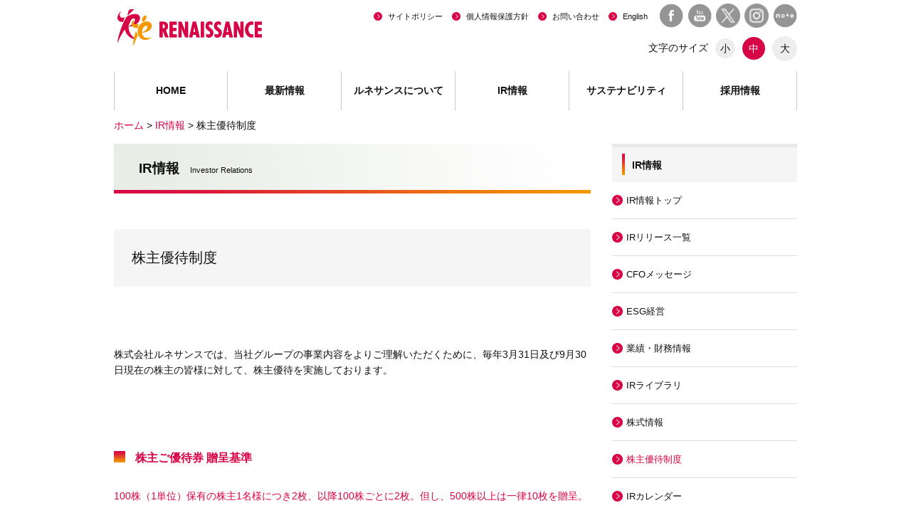

--- FILE ---
content_type: text/html;charset=UTF-8
request_url: https://www.s-renaissance.co.jp/ir/system/
body_size: 26895
content:
<!DOCTYPE html>


<html lang="ja">
<head>
<meta http-equiv="Content-Type" content="text/html; charset=UTF-8">
<meta name="author" content="">
<meta name="description" content="株式会社ルネサンスの株主優待制度についてご覧いただけます。">
<meta name="keywords" content="株主優待制度,優待券,贈呈基準,株主メモ">
<title>株主優待制度｜IR情報｜株式会社ルネサンス</title>



<meta charset="UTF-8">
<meta name="viewport" content="width=device-width, initial-scale=1.0" />
<meta http-equiv="X-UA-Compatible" content="IE=edge" />
<link rel="shortcut icon" href="/common/images/favicon.ico" />
<link rel="apple-touch-icon" href="/common/images/apple-touch-icon.png" />
<link rel="stylesheet" href="/common/css/default.css" type="text/css" media="all" />
<link rel="stylesheet" href="/common/css/base.css" type="text/css" media="all" />

<script type="text/javascript" src="/common/js/jquery.js"></script>
<script type="text/javascript" src="/common/js/jquery.cookie.js"></script>
<script type="text/javascript" src="/common/js/script.js"></script>
<!--[if lt IE 9]>
	<script src="/common/js/html5.js"></script>
<![endif]-->
<script>
(function(i,s,o,g,r,a,m){i['GoogleAnalyticsObject']=r;i[r]=i[r]||function(){
(i[r].q=i[r].q||[]).push(arguments)},i[r].l=1*new Date();a=s.createElement(o),
m=s.getElementsByTagName(o)[0];a.async=1;a.src=g;m.parentNode.insertBefore(a,m)
})(window,document,'script','https://www.google-analytics.com/analytics.js','ga');

ga('create', 'UA-33514212-1', 'auto');
ga('send', 'pageview');

</script><link rel="stylesheet" href="/ir/ir.css" type="text/css" media="all" />

<STYLE TYPE="text/css">
.wauto_2{
    width: 308px;
    max-width: 100%;
    height: 153px;
}
.underline{
    text-decoration: underline;
}



p.t-benefits{
        font-size:115%;
	clear:both;
	padding:15px 20px;
	background:#F5F5F5;
        border-radius: 5px;
}

dl.t-benefits{
  font-size:115%;
  clear:both;
  padding:10px 20px;
  background:#F5F5F5;
  border-radius: 5px;
}
dl.t-benefits dt{
  float:left;
}
dl.t-benefits dd{
  overflow:hidden;
}

</STYLE>



</head>
<body>



<div id="wrapper">

<header><div id="headerwrap">
	<div id="logo">
		<h1><a href="/"><img src="/common/images/logo.png" alt="RENAISSANCE"></a></h1>
		<p><img src="/common/images/menu.png" alt="MENU"></p>
	</div>
	<nav>
		<ul>
			<li id="gnav1"><a href="/">HOME</a></li>
			<li id="gnav2"><a href="/news/">最新情報</a></li>
			<li id="gnav3"><span>ルネサンスについて</span><ul id="gnav3-sub"><li><a href="/about/">ルネサンスについて</a></li><li><a href="/about/message/">トップメッセージ</a></li><li><a href="/about/philosophy/">企業理念</a></li><li><a href="/about/outline/">会社概要</a></li><li><a href="/about/business/">事業概要</a></li><li><a href="/about/history/">沿革</a></li><li><a href="/about/i-see/">なるほどルネサンス</a></li></ul></li>
			<li id="gnav4"><span>IR情報</span><ul id="gnav4-sub"><li><a href="/ir/">IR情報トップ</a></li><li><a href="/ir/news/">IRリリース一覧</a></li><li><a href="/ir/message/">CFOメッセージ</a></li><li><a href="/sustainability/">ESG経営</a></li><li><a href="javascript:void(0);" onclick="window.open('/ir/chart/', '', 'width=1000, height=730, scrollbars=yes'); return false;">業績・財務情報</a></li><li><a href="/ir/library/">IRライブラリ</a></li><li><a href="/ir/stock/">株式情報</a></li><li><a href="/ir/system/">株主優待制度</a></li><li><a href="/ir/calendar/">IRカレンダー</a></li><li><a href="/ir/notice/">電子公告</a></li><li><a href="http://stocks.finance.yahoo.co.jp/stocks/detail/?code=2378.T" target="_blank">現在の株価</a></li><li><a href="/ir/qa/">よくあるご質問</a></li><li><a href="/contact/form/?s=1">IRお問い合わせ</a></li></ul></li>
			<li id="gnav5"><span>サステナビリティ</span><ul id="gnav5-sub"><li><a href="/sustainability/">サステナビリティトップ</a></li><li><a href="/sustainability/renaissance/">ルネサンスのサステナビリティ</a></li><li><a href="/sustainability/social/">［S］ステークホルダーとのつながり</a></li><li><a href="/sustainability/governance/">［G］ガバナンス</a></li><li><a href="/sustainability/environment/">［E］地球環境への配慮</a></li><li><a href="/sustainability/evaluation/">社外からの評価</a></li></ul></li>
			<li id="gnav6"><span>採用情報</span><ul id="gnav6-sub"><li><a href="/recruit/">採用情報トップ</a></li><li><a href="/recruit/future/">ルネサンスからのメッセージ</a></li><li><a href="https://recruit.s-re.jp/" target="_blank">新卒・キャリア採用</a></li><li><a href="https://s-renaissance-job.net/jobfind-pc/" target="_blank">アルバイト採用</a></li><li><a href="/recruit/trainer/">インストラクター・<br>パーソナルトレーナー</a></li><li><a href="https://rena-bg.s-re.jp/hc/recruit" target="_blank">ヘルスケアスタッフ</a></li></ul></li>
			<li id="hnav"><a href="/media/" class="pcnone">メディア掲載情報一覧</a><a href="/movie/" class="pcnone">動画ライブラリ</a><a href="/policy/">サイトポリシー</a><a href="/privacy/">個人情報保護方針</a><a href="/contact/">お問い合わせ</a><a href="/en/">English</a></li>
			<li id="hsns"><a href="http://www.facebook.com/s.renaissance.jp/" target="_blank"><img src="/common/images/sns-facebook.png" alt="facebook" class="imgalpha"></a><a href="https://www.youtube.com/user/MovieRenaissance" target="_blank"><img src="/common/images/sns-youtube.png" alt="youtube" class="imgalpha"></a><a href="https://twitter.com/sc_renaissance_" target="_blank"><img src="/common/images/sns-twitter.png" alt="Twitter" class="imgalpha"></a><a href="https://www.instagram.com/renaissance_sc_official/?hl=ja" target="_blank"><img src="/common/images/sns-instagram.png" alt="instagram" class="imgalpha"></a><a href="https://note.com/rena_official" target="_blank"><img src="/common/images/icon-note.png" alt="note" class="imgalpha"></a></li>
		</ul>
	</nav>
	<div id="fontSize" style="right: 0px"><p>文字のサイズ<span class="small">小</span><span class="middle">中</span><span class="large">大</span></p></div>
</div></header>
<!-- /header -->


<ul id="pan">
	<li><a href="/" class="imgalpha">ホーム</a>&nbsp;&gt;&nbsp;</li>
	<li><a href="/ir/" class="imgalpha">IR情報</a>&nbsp;&gt;&nbsp;</li>
	<li>株主優待制度</li>
</ul>
<div id="contents">
	<section id="system">
		<h2 class="title">IR情報<span>Investor Relations</span></h2>
		
		<article>
			<h3 class="subtitle">株主優待制度</h3>
			<p class="mb100">
			<br><br>
			株式会社ルネサンスでは、当社グループの事業内容をよりご理解いただくために、毎年3月31日及び9月30日現在の株主の皆様に対して、株主優待を実施しております。
			</p>
			
			<h4 class="subtitle2">株主ご優待券 贈呈基準</h4>
			<p class="red mb100">100株（1単位）保有の株主1名様につき2枚、以降100株ごとに2枚。但し、500株以上は一律10枚を贈呈。</p>
			<h4 class="subtitle2">優待特典</h4>
			<!--p class="icon-red"><em>ご利用方法</em>（優待券1枚につき①～③のいずれか1つの特典をご利用いただけます。）</p-->
			<ol>
				<li>
						<dl class="t-benefits mb20"><dt>１．</dt><dd>優待券1枚につき1名様（中学生以上）が1回、既存ルネサンス・旧スポーツオアシスの施設利用無料。優待券2枚で1名様（18歳以上）が1回、OASIS RAFEEL施設利用無料</dd></dl>

					    <ul>
				                <li>●優待券の裏面に、会員規約同意の署名と緊急連絡先の記入をお願いいたします。</li>
						<li style="margin-top:1em;"></li>
				                <li>●優待券ご利用時は、レンタル（ウェア上下、シューズ、タオル／大・小1セット）が無料です。<br>
                                                    但し、お取扱いの無い施設や、数量には限りがございます。プールをご利用の際は、水着・スイミングキャップのご用意をお願いいたします。</li>
						<li style="margin-top:1em;"></li>
				                <li>●既存ルネサンス施設ご利用時のスタジオプログラム参加について、100株以上保有の株主ご本人様に限り、<a href="https://www.s-re.jp/program/fitness/studio_reserve/">スタジオWEB予約システム</a>をご利用いただけます。（会員の方を除く）</li>
▼ご利用方法のご案内<br><a href="https://teachme.jp/34432/manuals/12007078/" target="_blank">【株主専用】ルネサンススタジオ予約システム_初期登録～プラン契約の流れ</a></li>
						<li style="margin-top:1em;"></li>
						<li>・アカウント登録には株主番号が必要となります。予めお手元にご用意ください。<br>（議決権行使書の右下部、または配当金計算書の右上部に記載）</li>

						<li style="margin-top:1em;">・スタジオ予約アカウントの登録は、株主優待券がお手元に届き、株主番号をご確認いただいた後に可能となります。株主優待券の発送スケジュールにつきましては、本ページ下部、「株主ご優待券発送スケジュール・有効期限」をご確認ください。</li>
						<li style="margin-top:1em;"></li>
						<li>・株主でない方は、レッスン開始5分前に当日定員に空きがある場合に限り、ご参加いただけます。クラブ指定の待機場所でお待ちください。</li>

						<li style="margin-top:1em;"></li>
				                <li>●旧スポーツオアシス・OASIS RAFEEL施設ご利用時のスタジオプログラムは、当日定員に空きがある場合に限りご参加いただけます。レッスン開始15分前より、スタジオ前設置端末で参加受付を行ってください。<br>事前予約は出来かねますので、予めご了承をお願いいたします。</br></li>
						<li style="margin-top:1em;"></li>


						<li>
							※以下の項目に該当する方の施設利用をお断りすることがございます。
							<ul>
								<li>・医師等により運動を禁じられている方</li>
								<li>・妊娠中の方</li>
								<li>・他人に感染する恐れのある疾病を有する方</li>
								<li>・酒気を帯びている方</li>
								<li>・刺青（タトゥー含む）のある方</li>
								<li>・暴力団関係者</li>
								<li>・会社が不適当と認めた方</li>
								<li>・ペット連れの方</li>
							</ul>
						</li>
                                                
						<li style="margin-top:1em;"></li>
                                            </ul>
				</li>
				<li>
                                        <dl class="t-benefits mb20"><dt>２．</dt><dd>優待券1枚につき1名様が1回、施設内プロショップ商品20%割引</dd></dl>
					<ul>
						<li>※OASIS RAFEELは対象外</li>
                                                <li style="margin-top:1em;"></li>
                                                <li>※販売価格税抜1,000円（軽減税率対象商品1,080円（税込）、軽減税率対象外商品1,100円（税込））未満の商品、セール対象商品、書籍及び注文対応品等を除きます。</li>
                                                <li style="margin-top:1em;"></li>
                                                <li>※他の割引特典との併用はできかねます。</li>
                                                <li style="margin-top:1em;"></li>
					</ul>
				</li>
				<li>
                                        <dl class="t-benefits mb20"><dt>３．</dt><dd>優待券1枚につき何名様でも、スポーツクラブ入会時の入会金無料</dd></dl>
					<ul>
						<li>※OASIS RAFEELは対象外</li>
                                                <li style="margin-top:1em;"></li>
                                                <li>※他の割引特典との併用はできかねます。</li>
					</ul>
				</li>
				<li>
					<dl class="t-benefits mb20"><dt>４．</dt><dd>優待券1枚につき1名様が1回、パーソナルトレーニングまたはスイミングパーソナルレッスン（いずれも45分以上）20%割引</dd></dl>

					<ul class="mb20">			

						<li>※旧スポーツオアシス、OASIS RAFEELは対象外</li>

                                                <li style="margin-top:1em;"></li>					
						<li>●ご利用手順<br>
                                                    <a href="https://www.s-renaissance.co.jp/file.jsp?id=11239" target="_blank">株主優待制度のご案内</a>1ページ目のSTEP1～STEP4をご参照ください。
					</ul>
				</li>
			<h4 class="subtitle2">株主ご優待券利用可能施設</h4>
				<li>
			<ul class="mb20">
<p>既存ルネサンスまたは旧スポーツオアシスの直営店、OASIS RAFEEL及び一部の業務受託施設</p>
				<li class="t-ind">●一部対象外施設がございます。利用可能施設は、<a href="https://www.s-renaissance.co.jp/file.jsp?id=11242" target="_blank">株主ご優待券　利用施設一覧</a>をご参照ください。</li>
<li style="margin-top:1em;"></li>
				<li class="t-ind">●施設により休館日、利用可能時間、設備内容等が異なります。ご利用前に各施設のHP等をご確認ください。</li>
                                <li style="margin-top:1em;"></li>
				<li class="t-ind">※本券でスクールレッスンの受講はできかねます。</li>
                                
			</ul>

				</li>
				</li>
				<li>
					<dl class="t-benefits mb20"><dt>５．</dt><dd>公式オンラインショップ、公式オンラインショップ Forメンバーズ商品15%割引</dd></dl>
				<li>
					<ul class="mb20">
						<li>●ご利用手順<br>
                                                    <a href="https://www.s-renaissance.co.jp/file.jsp?id=11239" target="_blank">株主優待制度のご案内</a>2ページ目をご参照ください。
                                                <li style="margin-top:1em;"></li>　　　　　　　　　　　　　　　　　　　　　　　　<ul>
                                                <li>・<a href="https://shop.sportsoasis.co.jp/" target="_blank">【公式通販】ルネサンス オンラインショップ</a></li>
　　　　　　　　　　　　　　　　　　　　　　　<li>・<a href="https://online-shop.s-re.jp/collections/coupon_collection" target="_blank">ルネサンス 公式オンラインショップ Forメンバーズ 割引対象商品</a></li>

                                                <li style="margin-top:1em;"></li>
　　　　　　　　　　　　　　　　　　　　　　　　</ul>
                                                </li>
						<li>※ セール対象商品、定期配送商品等一部商品を除きます。
</li>
                                                <li style="margin-top:1em;"></li>

						<li>※割引クーポンコードは、郵送にてお知らせいたします。<br>
                                                   割引クーポンコードは株主ご本人様のみご利用可能とし、第三者への譲渡、貸与、その他<br>
                                                   株主ご本人様以外に利用させる行為は禁止しております。</li>
					</ul>
				</li>
				<li>
                                        <dl class="t-benefits mb20"><dt>６．</dt>株主専用オリジナルレッスン動画チャンネルを受け放題でご利用いただけます。</dd></dl>
					<ul class="mb20">
<p class="t-ind">●ご利用手順<br><a href="https://www.s-renaissance.co.jp/file.jsp?id=11239" target="_blank">株主優待制度のご案内</a>2ページ目をご参照ください。</p>
						<li>※動画チャンネルのログインパスワードは、郵送にてお知らせいたします。<br>
ログインパスワードは株主ご本人様のみご利用可能とし、第三者への譲渡、貸与、その他<br>株主ご本人様以外に利用させる行為は禁止しております。</li>
					</ul>
					
				</li>
			</ol>
<!--
			<h4 class="subtitle2">株主ご優待券お取扱施設</h4>
			<p>直営店及び一部の業務受託店<br>（テニススクール、テニスクラブ、バニスタ、ジム＆スタジオ、ベターボディーズハイ、元氣ジム、<br>　リハビリステーションを除く）</p>
			<ul class="mb80">
				<li class="t-ind">※お取扱施設は、<a href="https://www.s-renaissance.co.jp/file/kabunushiyuutai_riyoukanousisetsuichiran.pdf" target="_blank">株主ご優待券　利用施設一覧</a>をご参照ください。</li>
				
				<li class="t-ind">※施設により休館日、利用可能時間、設備内容等が異なります。</li>
				<li class="t-ind">※24時間営業施設における、無人営業時間のご利用はできかねます。</li>
				<li class="t-ind">※お取扱施設は変更となることもございますので、ご利用前に各施設にご確認ください。</li>
			</ul>
-->
			<h4 class="subtitle2">株主ご優待券発送スケジュール・有効期間</h4>
			<p class="mb20">・3月31日発行基準の優待券　⇒　6月発送、7月営業開始日～12月最終営業日有効</p>
			<p class="mb50"><img src="/ir/images/system-ticket1.jpg" alt="株主ご優待券" class="wauto_2"></p>
			<p class="mb20">・9月30日発行基準の優待券　⇒　12月発送、翌年1月営業開始日～6月最終営業日有効</p>
			<p class="mb50"><img src="/ir/images/system-ticket2.jpg" alt="株主ご優待券" class="wauto_2"></p>
			<ul class="mb50">
				<li class="t-ind">※本券は現金とのお引換はできかねます。</li>
				<li class="t-ind">※本券の盗難・紛失・減失につきましては責任を負いかねます。</li>
				<li class="t-ind">※本券の販売、再販売、複製は禁止しております。</li>
				<li class="t-ind">※偽造された優待券は、いかなる事情であってもご利用できかねます。</li>
			</ul>
			<dl class="relation-link mb80">
			  <dt>［関連リンク］</dt>
			  <dd>
			    <p><span class="pdf">PDF</span><a href="https://www.s-renaissance.co.jp/file.jsp?id=11242" class="none" target="_blank">株主ご優待券　利用対象施設一覧</a></p>
			  </dd>
			</dl>
			
		</article>
		
	</section>
	<!-- /news-detail -->
	
	<aside>
		<p id="side-title">IR情報</p>
		<div><a href="/ir/">IR情報トップ</a></div>
		<dl>
			<dt>IRリリース一覧</dt>
			<dd>
				<ul>
					<li class="act"><a href="/ir/news/?y=2026">2026年</a></li>					<li><a href="/ir/news/?y=2025">2025年</a></li>					<li><a href="/ir/news/?y=2024">2024年</a></li>					<li><a href="/ir/news/?y=2023">2023年</a></li>					<li><a href="/ir/news/?y=2022">2022年</a></li>					<li><a href="/ir/news/?y=2021">2021年</a></li>					<li><a href="/ir/news/?y=2020">2020年</a></li>					<li><a href="/ir/news/?y=2019">2019年</a></li>					<li><a href="/ir/news/?y=2018">2018年</a></li>					<li><a href="/ir/news/?y=2017">2017年</a></li>					<li><a href="/ir/news/?y=2016">2016年</a></li>					<li><a href="/ir/news/?y=2015">2015年</a></li>					<li><a href="/ir/news/?y=2014">2014年</a></li>					<li><a href="/ir/news/?y=2013">2013年</a></li>					<li><a href="/ir/news/?y=2012">2012年</a></li>					<li><a href="/ir/news/?y=2011">2011年</a></li>					<li><a href="/ir/news/?y=2010">2010年</a></li>					<li><a href="/ir/news/?y=2009">2009年</a></li>					<li><a href="/ir/news/?y=2008">2008年</a></li>					<li><a href="/ir/news/?y=2007">2007年</a></li>					<li><a href="/ir/news/?y=2006">2006年</a></li>					<li><a href="/ir/news/?y=2005">2005年</a></li>					<li><a href="/ir/news/?y=2004">2004年</a></li>					<li><a href="/ir/news/?y=2003">2003年</a></li>
				</ul>
			</dd>
		</dl>
		<div><a href="/ir/message/">CFOメッセージ</a></div>
		<div><a href="/sustainability/">ESG経営</a></div>
		<div><a href="javascript:void(0);" onclick="window.open('/ir/chart/', '', 'width=1000, height=730, scrollbars=yes'); return false;">業績・財務情報</a></div>
		<dl>
			<dt>IRライブラリ</dt>
			<dd>
				<ul>
					<li><a href="/ir/library/">IRライブラリ</a></li>
					<li><a href="/ir/data/">決算短信</a></li>
					<li><a href="/ir/security/">有価証券報告書・半期報告書</a></li>
					<li><a href="/ir/enterprise/">決算説明会資料</a></li>
					<li><a href="/ir/report/">中期経営計画</a></li>
					<li><a href="/ir/disclosure/">株主総会関連・中間報告書</a></li>
				</ul>
			</dd>
		</dl>
		<div><a href="/ir/stock/">株式情報</a></div>
		<div class="act"><a href="/ir/system/">株主優待制度</a></div>
		<div><a href="/ir/calendar/">IRカレンダー</a></div>
		<div><a href="/ir/notice/">電子公告</a></div>
		<div><a href="http://stocks.finance.yahoo.co.jp/stocks/detail/?code=2378.T" target="_blank">現在の株価</a></div>
		<div><a href="/ir/qa/">よくあるご質問</a></div>
		<div><a href="/contact/form/?s=1">IRお問い合わせ</a></div>
	</aside>
	<!-- / -->
	
	<p id="pagetop"><a href="#wrapper"><img src="/common/images/pagetop.png" alt="Page top"></a></p>
</div>
<!-- /contents -->

<footer>
	<div id="fnav"><div>
		<dl>
			<dt>ルネサンスについて</dt>
			<dd>
				<ul>
					<li><a href="/about/">ルネサンスについて</a></li>
					<li><a href="/about/message/">トップメッセージ</a></li>
					<li><a href="/about/philosophy/">企業理念</a></li>
					<li><a href="/about/outline/">会社概要</a></li>
					<li><a href="/about/business/">事業概要</a></li>
					<li><a href="/about/history/">沿革</a></li>
					<li><a href="/about/i-see/">なるほどルネサンス</a></li>
				</ul>
			</dd>
		</dl>
		<dl>
			<dt>IR情報</dt>
			<dd>
				<ul>
					<li><a href="/ir/">IR情報トップ</a></li>
					<li><a href="/ir/news/">IRリリース一覧</a></li>
					<li><a href="/ir/message/">CFOメッセージ</a></li>
					<li><a href="/sustainability/">ESG経営</a></li>
					<li><a href="javascript:void(0);" onclick="window.open('/ir/chart/', '', 'width=1000, height=730, scrollbars=yes'); return false;">業績・財務情報</a></li>
					<li><a href="/ir/library/">IRライブラリ</a></li>
					<li><a href="/ir/stock/">株式情報</a></li>
					<li><a href="/ir/system/">株主優待制度</a></li>
					<li><a href="/ir/calendar/">IRカレンダー</a></li>
					<li><a href="/ir/notice/">電子公告</a></li>
					<li><a href="http://stocks.finance.yahoo.co.jp/stocks/detail/?code=2378.T" target="_blank">現在の株価</a></li>
					<li><a href="/ir/qa/">よくあるご質問</a></li>
					<li><a href="/contact/form/?s=1">IRお問い合わせ</a></li>
				</ul>
			</dd>
		</dl>
		<dl>
			<dt>サステナビリティ</dt>
			<dd>
				<ul>
					<li><a href="/sustainability/">サステナビリティトップ</a></li>
					<li><a href="/sustainability/renaissance/">ルネサンスのサステナビリティ</a></li>
					<li><a href="/sustainability/social/">［S］ステークホルダーとのつながり</a></li>
					<li><a href="/sustainability/governance/">［G］ガバナンス</a></li>
					<li><a href="/sustainability/environment/">［E］地球環境への配慮</a></li>
					<li><a href="/sustainability/evaluation/">社外からの評価</a></li>
				</ul>
			</dd>
		</dl>
		<dl>
			<dt>採用情報</dt>
			<dd>
				<ul>
					<li><a href="/recruit/">採用情報トップ</a></li>
					<li><a href="/recruit/future/">ルネサンスからのメッセージ</a></li>
					<li><a href="https://recruit.s-re.jp/" target="_blank">新卒・キャリア採用</a></li>
					<li><a href="https://s-renaissance-job.net/jobfind-pc/" target="_blank">アルバイト採用</a></li>
					<li><a href="/recruit/trainer/">インストラクター・<br>パーソナルトレーナー</a></li>
					<li><a href="https://rena-bg.s-re.jp/hc/recruit" target="_blank">ヘルスケアスタッフ</a></li>
				</ul>
			</dd>
		</dl>
		<dl class="other">
			<dt>その他</dt>
			<dd>
				<ul>
					<li><a href="/news/">最新情報</a></li>
					<li><a href="/media/">メディア掲載情報一覧</a></li>
					<li><a href="/movie/">動画ライブラリ</a></li>
					<li><a href="/policy/">サイトポリシー</a></li>
					<li><a href="/privacy/">個人情報保護方針</a></li>
					<li><a href="/contact/">お問い合わせ一覧</a></li>
				</ul>
			</dd>
		</dl>
	</div></div>
	<p id="fsns">ソーシャルメディア公式アカウント<a href="http://www.facebook.com/s.renaissance.jp/" target="_blank"><img src="/common/images/sns-facebook.png" alt="facebook" class="imgalpha"></a><a href="https://www.youtube.com/user/MovieRenaissance" target="_blank"><img src="/common/images/sns-youtube.png" alt="youtube" class="imgalpha"></a><a href="https://twitter.com/sc_renaissance_" target="_blank"><img src="/common/images/sns-twitter.png" alt="Twitter" class="imgalpha"></a><a href="https://www.instagram.com/renaissance_sc_official/?hl=ja" target="_blank"><img src="/common/images/sns-instagram.png" alt="instagram" class="imgalpha"></a><a href="https://note.com/rena_official" target="_blank"><img src="/common/images/icon-note.png" alt="note" class="imgalpha"></a></p>
	<p id="copy">Copyright&copy;RENAISSANCE INC.</p>
</footer>
<!-- /footer -->


</div>
<!-- /wrapper -->

<script type="text/javascript" src="/common/js/jquery.bxslider.js"></script>
<script type="text/javascript">
$(document).ready(function(){
	$("#slider-pc ul").bxSlider({
		auto: true,
		infiniteLoop: true,
		responsive: true,
		speed: 1000,
		displaySlideQty: 1,
		slideWidth: 1178,
		startSlide: 0,
		minSlides: 1,
		maxSlides: 1,
		moveSlides: 1,
		slideMargin: 0,
		pause: 4000
	});
});
$(document).ready(function(){
	$("#slider-sp ul").bxSlider({
		auto: true,
		infiniteLoop: true,
		responsive: true,
		speed: 1000,
		displaySlideQty: 1,
		slideWidth: 1178,
		startSlide: 0,
		minSlides: 1,
		maxSlides: 1,
		moveSlides: 1,
		slideMargin: 0,
		pause: 4000
	});
});
</script>


</body>
</html>




--- FILE ---
content_type: text/css
request_url: https://www.s-renaissance.co.jp/common/css/base.css
body_size: 6153
content:
@charset "utf-8";


/*-----------------------------
	大枠設定
------------------------------*/
body{
	color:#111;
	min-width:960px;
}
/*
fontsize 10px→70%
fontsize 12px→85%
fontsize 14px→100%
fontsize 16px→115%
fontsize 18px→120%
fontsize 20px→130%
*/

/* a */
a{
	color:#111;
	text-decoration:none;
}
a:hover{
	color:#999;
	text-decoration:underline;
}
a.link{
	color: #D70545;
	display: inline-block;
}
a.link.link-outside{
	min-height: 16px;
	padding-left: 25px;
	background: url("../images/icon-link.png") left center no-repeat;
}
.mincho{ font-family: 游明朝,"Yu Mincho",YuMincho,"Hiragino Mincho ProN",HGS明朝E,メイリオ,Meiryo,serif;}
.f-red{ color: #D70545;}
.f-bold{ font-weight: bold;}
table.tb{
	width:100%;
	border-bottom:1px solid #DCDCDC;
}
table.tb tr{
	border-top:1px solid #DCDCDC;
}
table.tb tr th{
	padding:15px 10px;
	vertical-align:top;
	background:#dcdcdc;
	box-sizing:border-box;
}
table.tb tr td{
	padding:15px 10px 15px 20px;
	border-left:1px solid #DCDCDC;
}
table.tb tr td:first-child{ border-left: none;}
dl.red-dl{
	border: 3px solid #d70545;
	border-radius: 10px;
}
dl.red-dl dt,dl.red-dl dd{ padding: 10px 20px;}
dl.red-dl dt{
	color: #fff;
	font-size: 18px;
	background: #d70545;
}
.f18{ font-size: 18px;}
.ovh{
	clear: both;
	overflow: hidden;
}
img.w530{ width: 530px;}

@media screen and (max-width:667px){
body {
	font-size:75%;
	min-width:100%;
}
table.tb tr th{ padding:10px 5px;}
dl.red-dl{
	border: 2px solid #d70545;
	border-radius: 5px;
}
dl.red-dl dt,dl.red-dl dd{ padding: 5px 10px;}
dl.red-dl dt{ font-size: 16px;}
.f18{ font-size: 16px;}
}






/*-----------------------------
	header
------------------------------*/

header{
	width: 100%;
	height: 155px;
	margin: 0 auto;
	z-index: 999;
	text-align:center;
}
header #headerwrap{
	width: 960px;
	margin: 0 auto;
	position:relative;
}
/* logo */
header #headerwrap #logo{
	width: 960px;
	margin: 0 auto;
	position: relative;
}
header #headerwrap #logo:after{
	content: "";
	clear: both;
	display: block;
}
header #headerwrap #logo h1{
	float: left;
	height:100px;
	margin-left:-10px;
}
header #headerwrap #logo p{
	display: none;
}
/* nav */
header nav ul{
	clear:both;
}
header nav ul li#gnav1,
header nav ul li#gnav2,
header nav ul li#gnav3,
header nav ul li#gnav4,
header nav ul li#gnav5,
header nav ul li#gnav6{
	float: left;
	width:160px;
	font-size:100%;
	font-weight:bold;
	border-right:1px solid #c9c9c9;
}
header nav ul li#gnav1 a,
header nav ul li#gnav2 a,
header nav ul li#gnav3 span,
header nav ul li#gnav4 span,
header nav ul li#gnav5 span,
header nav ul li#gnav6 span{
	display:block;
	height:55px;
	line-height:55px;
}
header nav ul li#gnav1 a{
	border-left:1px solid #c9c9c9;
}
header nav ul li#gnav1 a:hover, header nav ul li#gnav1.active a,
header nav ul li#gnav2 a:hover, header nav ul li#gnav2.active a,
header nav ul li#gnav3 span:hover, header nav ul li#gnav3.active span,
header nav ul li#gnav4 span:hover, header nav ul li#gnav3.active span,
header nav ul li#gnav5 span:hover, header nav ul li#gnav3.active span,
header nav ul li#gnav6 span:hover, header nav ul li#gnav3.active span{
	color:#111;
	background:url(../images/gnav-active.png) repeat-x center bottom;
}
header nav ul li#gnav3,
header nav ul li#gnav4,
header nav ul li#gnav5,
header nav ul li#gnav6{
	height:55px;
}
header nav ul li#gnav3 #gnav3-sub,
header nav ul li#gnav4 #gnav4-sub,
header nav ul li#gnav5 #gnav5-sub,
header nav ul li#gnav6 #gnav6-sub{
	border-bottom:1px solid #c9c9c9;
	z-index: 99999999!important;
	position:relative;
	display:none;
	width:161px;
	margin-left:-1px;
}
header nav ul li#gnav3 #gnav3-sub a,
header nav ul li#gnav4 #gnav4-sub a,
header nav ul li#gnav5 #gnav5-sub a,
header nav ul li#gnav6 #gnav6-sub a{
	display:block;
	padding:10px 0;
	font-size:75%;
	line-height:1.2;
	font-weight:normal;
	border-left:1px solid #c9c9c9;
	border-right:1px solid #c9c9c9;
}
header nav ul li#gnav3 #gnav3-sub a:hover,
header nav ul li#gnav4 #gnav4-sub a:hover,
header nav ul li#gnav5 #gnav5-sub a:hover,
header nav ul li#gnav6 #gnav6-sub a:hover{
	color:#111;
	background:#eee;
}
header nav ul li#hnav{
	position:absolute;
	top:15px;
	right:210px;
	font-size:80%;
}
header nav ul li#hnav a{
	padding-left:20px;
	background:url(../images/icon-right.png) no-repeat left center;
	-webkit-background-size:12px;
	-moz-background-size:12px;
	background-size:12px;
	margin-left:13px;
}
header nav ul li#hsns{
	position:absolute;
	top:5px;
	right:0;
}
header nav ul li#hsns a{
	margin-left:6px;
}
header nav ul li#hsns a img{
	width:34px;
	height:auto;
}
header nav ul li ul li{
	background:#fff;
}
/* fontsize */
header #headerwrap #fontSize{
	position:absolute;
	right:270px;
	top:50px;
	line-height:35px;
}
header #headerwrap #fontSize p{cursor:pointer;}
header #headerwrap #fontSize .small{
	display:inline-block;
	vertical-align:middle;
	width:28px;
	line-height:28px;
	background:#eee;
	-webkit-border-radius:15px;
	-moz-border-radius:15px;
	border-radius:15px;
	margin-left:10px;
}
header #headerwrap #fontSize .middle{
	display:inline-block;
	vertical-align:middle;
	width:32px;
	line-height:32px;
	background:#eee;
	-webkit-border-radius:16.5px;
	-moz-border-radius:16.5px;
	border-radius:16.5px;
	margin-left:10px;
}

header #headerwrap #fontSize .large{
	display:inline-block;
	vertical-align:middle;
	width:35px;
	line-height:35px;
	background:#eee;
	-webkit-border-radius:17.5px;
	-moz-border-radius:17.5px;
	border-radius:17.5px;
	margin-left:10px;
}
header #headerwrap #fontSize .small.active,
header #headerwrap #fontSize .middle.active,
header #headerwrap #fontSize .large.active{
	color:#fff;
	background:#D70546;
}
/* googlesearch */
header #headerwrap #googlesearch{
	position:absolute;
	right:0;
	top:50px;
	width:250px;
/*	background:url(../images/google.jpg) no-repeat center;
	text-indent:-9999em; */
}
.gsib_a, .gsib_b{
	padding-top:1px !important;
}
.cse .gsc-control-cse, .gsc-control-cse{
	padding-top:5px !important;
}
header #headerwrap #googlesearch span{ display:none;}
@media screen and (max-width:667px){
header{
	width: 100%;
	height: 60px;
	background: rgba(0,0,0,.2);
}
header #headerwrap{
	width: 100%;
	margin: 0;
}
/* headerwrap */
header #headerwrap #logo{
	background: #fff;
	width: 100%;
	height: 60px;
	z-index: 99999999!important;
	padding: 0;
	position: relative;
}
header #headerwrap #logo h1{
	float: left;
	height:60px;
	position: absolute;
	left: 0;
	top: 0;
	line-height:60px;
	margin-left:0;
}
header #headerwrap #logo h1 img{
	height:60px;
	width:auto;
}
header #headerwrap #logo p{
	display: block;
	position: absolute;
	right: 0;
	top: 0;
	width: auto;
	height: 54px;
	text-align:right;
	cursor: pointer;
	z-index: 101;
}
header #headerwrap #logo p img{
	width:auto;
	height:100%;
}
/* nav */
header #headerwrap nav{
	position: absolute;
	top: -1400px;
	background: #fff;
	width: 100%;
	text-align: center;
	padding: 0;
	border-top:1px solid #ccc;
	-webkit-transition: .5s ease-in-out;
	-moz-transition: .5s ease-in-out;
	transition: .5s ease-in-out;
	z-index: 999999!important;
}
header.open #headerwrap nav{
	-moz-transform: translateY(1460px);
	-webkit-transform: translateY(1460px);
	transform: translateY(1460px);
}
header #headerwrap nav ul{
	position: static;
	right: 0;
	bottom: 0;
}
header nav ul{
	clear:both;
	overflow:hidden;
	background:#fff;
}
header nav ul li#gnav1,
header nav ul li#gnav2,
header nav ul li#gnav3,
header nav ul li#gnav4,
header nav ul li#gnav5,
header nav ul li#gnav6{
	float: none;
	width:100%;
	font-size:115%;
	font-weight:bold;
	border-right:none;
	padding:0;
	border-bottom:1px solid #ccc;
}
header nav ul li#gnav1 a,
header nav ul li#gnav2 a,
header nav ul li#gnav3 span,
header nav ul li#gnav4 span,
header nav ul li#gnav5 span,
header nav ul li#gnav6 span{
	display:block;
	height:35px;
	line-height:35px;
	cursor:pointer;
	padding:0 15px;
	text-align:left;
}
header nav ul li#gnav1 a{
	border-left:none;
}
header nav ul li#gnav1 a:hover, header nav ul li#gnav1.active a,
header nav ul li#gnav2 a:hover, header nav ul li#gnav2.active a,
header nav ul li#gnav3 span:hover, header nav ul li#gnav3.active span,
header nav ul li#gnav4 span:hover, header nav ul li#gnav4.active span,
header nav ul li#gnav5 span:hover, header nav ul li#gnav5.active span,
header nav ul li#gnav6 span:hover, header nav ul li#gnav6.active span{
	color:#111;
	background:none;
}
header nav ul li#gnav3,
header nav ul li#gnav4,
header nav ul li#gnav5,
header nav ul li#gnav6{
	height:auto;
	background:url(../images/icon-bottom.png) no-repeat right 20px top 10px;
	-webkit-background-size:15px;
	-moz-background-size:15px;
	background-size:15px;
}
header nav ul li#gnav3.active,
header nav ul li#gnav4.active,
header nav ul li#gnav5.active,
header nav ul li#gnav6.active{
	background:url(../images/icon-top.png) no-repeat right 20px top 10px;
	-webkit-background-size:15px;
	-moz-background-size:15px;
	background-size:15px;
}
header nav ul li#gnav3 #gnav3-sub,
header nav ul li#gnav4 #gnav4-sub,
header nav ul li#gnav5 #gnav5-sub,
header nav ul li#gnav6 #gnav6-sub{
	border-bottom:none;
	width:100%;
	margin-left:0;
}
header nav ul li#gnav3 #gnav3-sub a,
header nav ul li#gnav4 #gnav4-sub a,
header nav ul li#gnav5 #gnav5-sub a,
header nav ul li#gnav6 #gnav6-sub a{
	display:block;
	padding:10px 0 10px 40px;
	font-size:85%;
	line-height:1.2;
	font-weight:normal;
	text-align:left;
	border-left:none;
	border-right:none;
	border-top:1px solid #ccc;
	background:#F3F2F2;
}
header nav ul li#gnav3 #gnav3-sub a:hover,
header nav ul li#gnav4 #gnav4-sub a:hover,
header nav ul li#gnav5 #gnav5-sub a:hover,
header nav ul li#gnav6 #gnav6-sub a:hover{
	color:#111;
	background:#F3F2F2;
}
header nav ul li#hnav{
	position:static;
	font-size:100%;
	padding:5px 15px;
	text-align:left;
	border-bottom:1px solid #ccc;
	overflow:hidden;
}
header nav ul li#hnav a{
	float:left;
	display:block;
	width:45%;
	padding:5px 0 5px 10px;
	background:url(../images/icon.png) no-repeat left center;
	-webkit-background-size:4px auto;
	-moz-background-size:4px auto;
	background-size:4px auto;
	margin-left:0;
}
header nav ul li#hsns{
	position:static;
	padding:10px 0;
	border-bottom:1px solid #ccc;
}
header nav ul li#hsns a{
	margin:5px;
}
header nav ul li#hsns a img{
	width:34px;
	height:auto;
}
/* fontsize */
header #headerwrap #fontSize{
	display:none;
}
/* googlesearch */
header #headerwrap #googlesearch{
	display:none;
}
}
@media screen and (max-width:400px){
header{
	height: 45px;
}
/* headerwrap */
header #headerwrap #logo{
	height: 45px;
}
header #headerwrap #logo h1{
	height:45px;
	line-height:45px;
}
header #headerwrap #logo h1 img{
	height:45px;
}
header #headerwrap #logo p{
	height:45px;
}
header.open #headerwrap nav{
	-moz-transform: translateY(1445px);
	-webkit-transform: translateY(1445px);
	transform: translateY(1445px);
}
}








/*-----------------------------
	contents
------------------------------*/

#contents{
	overflow:hidden;
}
/* pagetop */
#contents #pagetop {
    position: fixed;
    bottom: 15px;
    right: 40px;
	z-index:999999999999;
}
#contents #pagetop a {
    text-decoration: none;
    text-align: center;
}
#contents .pagetop img,
#contents #pagetop img{
	width:120px;
	height:auto;
}
@media screen and (max-width:667px){
/* pagetop */
#contents #pagetop {
    position:fixed;
    bottom:0;
    right:10px;
	z-index:999999999999;
}
#contents .pagetop img,
#contents #pagetop img{
	width:90px;
	height:auto;
}
}



/* pan */
ul#pan{
	overflow:hidden;
	clear:both;
	width:960px;
	margin:0 auto 15px;
	padding-top:10px;
}
ul#pan li{
	float:left;
}
ul#pan li a{
	color:#D70545;
}
@media screen and (max-width:667px){
ul#pan{
	overflow:hidden;
	clear:both;
	width:100%;
	margin:0 auto 15px;
	padding-top:10px;
	padding-right:5px;
	padding-left:5px;
}
}




/*-----------------------------
	contents
------------------------------*/

#contents{
	width:960px;
	margin:0 auto;
}
@media screen and (max-width:667px){
#contents{
	width:100%;
	margin:0 auto;
}
}



/*-----------------------------
	canvasWave
------------------------------*/

#canvasWave{
	width:100%;

}



/*-----------------------------
	section
------------------------------*/

section{
	width:670px;
	float:left;
}
section#search{
	width:960px;
	margin:0 auto;
}
section h2.title{
	font-size:135%;
	height:70px;
	box-sizing:border-box;
	padding:20px 0 0 35px;
	background:url(../images/title.jpg) no-repeat left top;
	margin-bottom:50px;
}
section h2.title span{
	font-size:60%;
	font-weight:normal;
	margin-left:15px;
}
section h2.title2{
	font-size:135%;
	height:70px;
	box-sizing:border-box;
	padding:20px 0 0 35px;
	background:url(../images/title2.jpg) no-repeat left top;
	margin-bottom:50px;
}
section h2.title2 span{
	font-size:60%;
	font-weight:normal;
	margin-left:15px;
}
section .subtitle{
	font-size:140%;
	font-weight:normal;
	padding:25px;
	background:#F5F5F5;
	margin-bottom:40px;
}
section .subtitle2{
	color:#D70545;
	font-size:115%;
	background:url(../images/subtitle2-bg.jpg) no-repeat left 3px;
	padding-left:30px;
	margin-bottom:30px;
}
@media screen and (max-width:667px){
section{
	width:100%;
	float:none;
	padding:0 5px;
}
section#search {
	width:100%;
}
section h2.title{
	font-size:135%;
	height:70px;
	box-sizing:border-box;
	padding:20px 0 0 15px;
	background:url(../images/title.jpg) no-repeat left top;
	-webkit-background-size:640px auto;
	-moz-background-size:640px auto;
	background-size:640px auto;
	margin-bottom:30px;
}
section h2.title2{
	font-size:135%;
	height:70px;
	box-sizing:border-box;
	padding:20px 0 0 15px;
	background:url(../images/title2.jpg) no-repeat left top;
	-webkit-background-size:640px auto;
	-moz-background-size:640px auto;
	background-size:640px auto;
	margin-bottom:30px;
}
}

/* tag */
.tag-open{
	color:#fff;
	background:#ED6942;
}
.tag-program{
	color:#fff;
	background:#546FB4;
}
.tag-event{
	color:#fff;
	background:#7DAE16;
}
.tag-campaign{
	color:#fff;
	background:#920784;
}
.tag-info{
	color:#fff;
	background:#EB6876;
}
.tag-csr{
	color:#fff;
	background:#009843;
}
.tag-convention{
	color:#fff;
	background:#5E51A0;
}
.tag-service{
	color:#fff;
	background:#0E9DC7;
}
.tag-other{
	color:#fff;
	background:#996C33;
}
.tag-disclosure{
	color:#fff;
	background:#34B179;
}
.tag-ir{
	color:#fff;
	background:#013567;
}
.tag-results{
	color:#fff;
	background:#DAA00E;
}
.tag-oshirase{
	color:#fff;
	background:#55310D;
}
.tag-journal{
	color:#fff;
	background:#D03E51;
}
.tag-news{
	color:#fff;
	background:#EB6100;
}
.tag-web{
	color:#fff;
	background:#007FB0;
}
.tag-tv{
	color:#fff;
	background:#CC4E95;
}
.tag-radio{
	color:#fff;
	background:#99B52C;
}
.tag-tenpo{
	color:#fff;
	background:#F39800;
}
.tag-notice{
	color:#fff;
	background:#67C8F5;
}


/*-----------------------------
	aside
------------------------------*/

aside{
	width:260px;
	float:right;
}
aside #side-title{
	height:54px;
	box-sizing:border-box;
	padding:19px 0 0 28px;
	font-weight:bold;
	background:url(../images/side-title.jpg) no-repeat left top;
}
aside div a{
	display:block;
	font-size:95%;
	padding-left:20px;
	margin-bottom:0;
	padding-top:15px;
	padding-bottom:15px;
	background:url(../images/icon-right.png) no-repeat left center;
	-webkit-background-size:15px;
	-moz-background-size:15px;
	background-size:15px;
	border-bottom:1px solid #dcdcdc;
}
aside div.act a{
	color:#D70545;
}
aside dl{
	font-size:95%;
	float:none;
	width:100%;
	border-bottom:1px solid #dcdcdc;
}
aside dl dt{
	padding-left:20px;
	margin-bottom:0;
	padding-top:15px;
	padding-bottom:15px;
	background:url(../images/icon-right.png) no-repeat left center;
	-webkit-background-size:15px;
	-moz-background-size:15px;
	background-size:15px;
	cursor:pointer;
}
aside dl dt.open{
	color:#111;
	background:url(../images/icon-bottom.png) no-repeat left center;
	-webkit-background-size:15px;
	-moz-background-size:15px;
	background-size:15px;
}
aside dl dd{
	display:none;
	padding-bottom:10px;
}
aside ul{
	float:none;
	width:100%;
}
aside ul.other{
	padding-top:15px;
}
aside ul li{
	font-size:100%;
	padding-left:10px;
	background:url(../images/icon.png) no-repeat left center;
	-webkit-background-size:4px auto;
	-moz-background-size:4px auto;
	background-size:4px auto;
	margin:0 0 5px 25px;
}
aside ul li a{
	display:block;
}
aside ul li.act a{
	color:#D70545;
}
aside dl dd{
	float:none;
	width:auto;
}
@media screen and (max-width:667px){
aside{
	width:100%;
	float:none;
	padding:0 5px;
	clear:both;
}
aside #side-title{
	height:54px;
	box-sizing:border-box;
	padding:15px 0 0 28px;
	font-weight:bold;
	background:#F5F5F5;
	border-top:3px solid #e9e9e9;
	font-size:120%;
}
}

































/*-----------------------------
	footer
------------------------------*/

footer{
	clear:both;
	overflow:hidden;
}
/* fnav */
footer #fnav{
	background:#F5F5F5;
}
footer #fnav div{
	width:960px;
	margin:0 auto;
	padding:30px 0;
	text-align:left;
	overflow:hidden;
}
footer #fnav div dl{
	float:left;
	width:192px;
}
footer #fnav div dl dt{
	font-size:115%;
	margin-bottom:10px;
}
footer #fnav div ul{
	float:left;
	width:192px;
}
footer #fnav div ul.other{
	color:#111;
	background:none;
}
footer #fnav div ul li{
	font-size:85%;
	padding-left:20px;
	background:url(../images/icon-right.png) no-repeat left center;
	-webkit-background-size:15px;
	-moz-background-size:15px;
	background-size:15px;
	margin-bottom:5px;
}
footer #fnav div dl dd{
	float:none;
	width:auto;
}
/* fsns */
footer #fsns{
	clear:both;
	padding:15px 0;
	line-height:34px;
	border-bottom:1px solid #dcdcdc;
	text-align:center;
}
footer #fsns a{
	margin-left:10px;
}
footer #fsns img{
	width:34px;
	height:auto;
	vertical-align:middle;
}
footer #fsns img.logo-beachtown{ width: 146px;}
/* copy */
footer #copy{
	clear:both;
	width:960px;
	margin:0 auto;
	color:#D60644;
	font-size:85%;
	text-align:left;
	line-height:35px;
}
@media screen and (max-width:667px){
/* fnav */
footer #fnav{
	background:#F5F5F5;
}
footer #fnav div{
	width:100%;
	margin:0 auto;
	padding:10px 10px;
	text-align:left;
	overflow:hidden;
}
footer #fnav div dl{
	float:none;
	width:100%;
	border-bottom:1px solid #dcdcdc;
}
footer #fnav div dl dt{
	font-size:115%;
	font-weight:bold;
	padding-left:20px;
	margin-bottom:0;
	padding-top:10px;
	padding-bottom:10px;
	background:url(../images/icon-right.png) no-repeat left center;
	-webkit-background-size:15px;
	-moz-background-size:15px;
	background-size:15px;
	cursor:pointer;
}
footer #fnav div dl dt.open{
	color:#111;
	background:url(../images/icon-bottom.png) no-repeat left center;
	-webkit-background-size:15px;
	-moz-background-size:15px;
	background-size:15px;
}
footer #fnav div dl dd{
	display:none;
	padding-bottom:10px;
}
footer #fnav div ul{
	float:none;
	width:100%;
}
footer #fnav div ul.other{
	padding-top:15px;
}
footer #fnav div ul li{
	font-size:100%;
	padding-left:10px;
	background:url(../images/icon.png) no-repeat left center;
	-webkit-background-size:4px auto;
	-moz-background-size:4px auto;
	background-size:4px auto;
	margin-bottom:5px;
}
footer #fnav div dl dd{
	float:none;
	width:auto;
}
/* fsns */
footer #fsns{
	clear:both;
	font-size:85%;
	padding:15px 0;
	line-height:34px;
	border-bottom:1px solid #dcdcdc;
}
footer #fsns a{
	margin-left:5px;
}
footer #fsns img{
	width:27px;
	height:auto;
	vertical-align:middle;
}
footer #fsns img.logo-beachtown{ width: 73px;}
/* copy */
footer #copy{
	clear:both;
	width:100%;
	margin:0 auto;
	padding:0 10px;
	color:#D60644;
	font-size:85%;
	text-align:left;
	line-height:35px;
}
}

/* Google Custom Search Settings */
#googlesearch {
    position: absolute;
    right: 0;
    top: 50px;
    width: 215px;
    padding: 3px 15px 0 20px;
    background: url(../images/google.jpg) no-repeat center;
}
/*
#googlesearch{
    width:280px;
    margin:0 auto;
    position:relative;
}
*/
#googlesearch .gsc-control-cse, 
#googlesearch .gsc-control-cse-ja,
#googlesearch .gsib_a{
    margin:0 !important;
    padding:0 !important;
}
/* テキスト入力フォームとボタンの位置 */
#googlesearch table.gsc-search-box td,
#googlesearch table.gsc-search-box input {
    vertical-align: top !important;
}

/* テキスト入力フォーム */
#googlesearch input[type="text"]{
    border: none !important;
    height:25px !important;
    background-color:#eee !important;
}
#googlesearch input[type="text"]:focus {
    border: none !important;
    background-color:#eee;
    outline: 0;  /*safariの自動フォーカスを切る */
}
/* テキスト入力フォームの影を消す */
#googlesearch #googlesearch-iw-id1{
    border:none !important;
}
/* テキスト入力フォームの背景画像位置調整 */
#googlesearch #gs_tti0 input{
    background-position:5px 5px !important;
    background-color:none;
}
/* ボタンの色 */
#googlesearch input.gsc-search-button {
background: none !important;
background: none;
border: none !important;
}
/* ボタンの位置調整と角丸消し */
#googlesearch .gsc-search-button{
    margin:0 0 0 -16px !important;
    border-radius:0;
}
#googlesearch .gsc-search-button input{
	filter:alpha(opacity=0);
	-moz-opacity: 0;
	opacity: 0;
}
/* 入力時に出る「×」ボタンの位置調整 */
#googlesearch .gsib_b a{
    position:absolute;
    top:3px;
    left:185px;
}
/* 入力時に出る×ボタン -- Firefox位置調整 -- */
#googlesearch .gsib_b span{
        box-sizing: border-box;
   -moz-box-sizing: border-box;
        padding:2px 0 0 0;
}
#googlesearch input.gsc-search-button-v2 {
	padding: 6px 14px;
}
#googlesearch .gsc-input-box-hover, 
#googlesearch .gsc-input-box-focus,
#googlesearch .gsc-input-box {
	border: none;
	background: #eee;
	box-shadow:none;
}
#googlesearch input.gsc-input {
	font-size: 12px;
}

/* 検索ボックス */

#ss-form {
	background: url(../images/search.jpg) no-repeat;
	position: absolute;
	right: 0;
	top: 50px;
	width: 250px;
	height: 35px;
}
#ss-form input[type="text"]{
	background: none;
	border: none;
	line-height: 30px;
	width: 165px;
}
#ss-form input[type="submit"]{
  border:none;
	background: none;
	cursor: pointer;
	width: 30px;
}
@media screen and (max-width:667px){
	#ss-form,#ss-form2{
		background: url(../images/search-sp.jpg) no-repeat;
		position: inherit;
		margin: 10px auto;
	}
	li#searchsp{overflow: hidden; border-bottom: solid 1px #ccc;}
}





--- FILE ---
content_type: text/css
request_url: https://www.s-renaissance.co.jp/ir/ir.css
body_size: 4660
content:
@charset "utf-8";

#wrapper{ background:url(../images/wave.jpg) no-repeat center 700px;}

/*-----------------------------
	ir
------------------------------*/

/* ir */
#ir div{
	width:320px;
	float:left;
	margin-bottom:20px;
}
#ir div:nth-child(even){
	float:right;
}
#ir div figure{
	margin-bottom:10px;
	background:#fff;
	text-align:center;
}
#ir div figure img{
	border:1px solid #DCDCDC;
}


@media screen and (max-width:667px){
#ir div{
	width:100%;
	float:none;
	margin-bottom:20px;
}
#ir div:nth-child(even){
	float:none;
}
#ir div:last-child{
	margin-bottom:30px;
}
}
#ir .tag{
	color:#fff;
	font-size:85%;
	display:inline-block;
	width:70px;
	margin:0 10px;
	-webkit-border-radius:5px;
	-moz-border-radius:5px;
	border-radius:5px;
	text-align:center;
}
@media screen and (max-width:667px){
#ir .tag{
	color:#fff;
	font-size:100%;
	display:inline-block;
	width:65px;
	margin:0 10px;
	-webkit-border-radius:5px;
	-moz-border-radius:5px;
	border-radius:5px;
	text-align:center;
}
}
/* ir-release */
#ir #ir-release{
	width:100%;
	box-sizing:border-box;
	padding:25px 30px;
	float:left;
	background:#F5F5F5;
	margin-bottom:60px;
}
#ir #ir-release h2 em img{
	width:112px;
	height:19px;
}
#ir #ir-release dl dt{
	color:#D70545;
	float:left;
}
#ir #ir-release dl dd{
	margin-bottom:20px;
	overflow:hidden;
}
@media screen and (max-width:667px){
#ir #ir-release{
	width:100%;
	box-sizing:border-box;
	padding:30px 5px 0;
	float:none;
	padding-bottom:5px;
	border-right:none;
}
#ir #ir-release h2 em img{
	width:112px;
	height:18px;
}
#ir #ir-release dl dt{
	color:#D70545;
	float:none;
	margin-right:20px;
	margin-bottom:5px;
}
#ir #ir-release dl dd{
	margin-bottom:10px;
	overflow:hidden;
}
}
#ir h2{
	margin-bottom:45px;
	overflow:hidden;
}
#ir h2 em{
	font-size:85%;
}
#ir h2 em img{
	vertical-align:top;
}
#ir h2 span a{
	color:#D70545;
	font-size:85%;
	float:right;
	padding:0 24px 0 0;
	background:url(../common/images/icon.png) no-repeat right center;
	-webkit-background-size:11px 19px;
	-moz-background-size:11px 19px;
	background-size:11px 19px;
}
@media screen and (max-width:667px){
#ir article{
	padding:0 0 10px;
	width:100%;
	margin:0 auto;
}
#ir #notice{
	border:1px solid #D4D4D4;
	padding:15px;
	margin-bottom:30px;
}
#ir #notice dl dt{
	float:none;
	margin-bottom:5px;
}
#ir #notice dl dd{
	margin-bottom:10px;
}
#ir h2{
	margin-bottom:30px;
	overflow:hidden;
}
#ir h2 em{
	font-size:85%;
	display:block;
}
}



/*-----------------------------
	ir-news
------------------------------*/

/* text-area */
#news #text-area{
	z-index:-1;
	clear:left;
}
#news h3{
	font-size:140%;
	font-weight:normal;
	padding:25px;
	background:#F5F5F5;
	margin-bottom:40px;
}
#news #text-area h4{
	font-size:135%;
	font-weight:normal;
	padding-bottom:10px;
	border-bottom:2px solid #DCDCDC;
}
#news #text-area .year-cont{
	margin-bottom:20px;
}
#news #text-area dl{
	padding:20px 0;
	border-bottom:1px solid #DCDCDC;
}
#news #text-area dl:last-of-type{
	margin-bottom:35px;
}
#news #text-area dl dt{
	color:#D70545;
	float:left;
	width:110px;
	margin-right:3px;
}
#news #text-area dl dd{
	overflow:hidden;
	font-size:85%;
}
#news #text-area dl dd div{
	width:70px;
	float:left;
	margin-right:5px;
}
#news #text-area dl dd div p{
	-webkit-border-radius:5px;
	-moz-border-radius:5px;
	border-radius:5px;
	text-align:center;
	margin-bottom:5px;
	font-size:90%;
}
#news #text-area dl dd div p.tag{
	background:#DCDCDC;
}
#news #text-area dl dd div p:last-child{
	margin-bottom:0;
}
.pdf{
	display:inline-block;
	width:35px;
	text-align:center;
	margin-right:10px;
	color:#fff;
	background:#D70545;
}
@media screen and (max-width:667px){
#news #text-area dl:last-of-type{
	margin-bottom:20px;
}
#news #text-area dl dt{
	color:#D70545;
	float:left;
	width:80px;
	margin-right:3px;
}
#news #text-area dl dd div{
	width:60px;
	float:left;
	margin-right:5px;
	font-size:85%;
}
}
/* pager */
#news #text-area .pager{
	clear:both;
	overflow:hidden;
	margin-bottom:65px;
	font-size:85%;
}
#news #text-area .pager div{
	border:1px solid #dcdcdc;
}
#news #text-area .pager a{
	width:120px;
	height:50px;
	box-sizing:border-box;
	display:block;
}
#news #text-area .pager .prev a{
	padding:15px 10px 15px 55px;
	background:url(../common/images/icon-arrow-left.png) no-repeat 26px center;
	-webkit-background-size:10px 19px;
	-moz-background-size:10px 19px;
	background-size:10px 19px;
}
#news #text-area .pager .next a{
	padding:15px 10px 15px 27px;
	background:url(../common/images/icon.png) no-repeat 83px center;
	-webkit-background-size:10px 19px;
	-moz-background-size:10px 19px;
	background-size:10px 19px;
}
#news #text-area .pager .prev{
	float:left;
}
#news #text-area .pager .next{
	float:right;
}
@media screen and (max-width:667px){
#news #text-area .pager a{
	width:120px;
	height:40px;
	box-sizing:border-box;
	display:block;
}
#news #text-area .pager .prev a{
	padding:12px 10px 10px 55px;
	background:url(../common/images/icon-arrow-left.png) no-repeat 26px center;
	-webkit-background-size:8px 16px;
	-moz-background-size:8px 16px;
	background-size:8px 16px;
}
#news #text-area .pager .next a{
	padding:12px 10px 10px 27px;
	background:url(../common/images/icon.png) no-repeat 83px center;
	-webkit-background-size:8px 16px;
	-moz-background-size:8px 16px;
	background-size:8px 16px;
}
}



/*-----------------------------
	news-detail
------------------------------*/

/* news-detail */
#news-detail .date{
	color:#D70545;
	margin-bottom:35px;
}
#news-detail .date span{
	color:#fff;
	display:inline-block;
	-webkit-border-radius:5px;
	-moz-border-radius:5px;
	border-radius:5px;
	text-align:center;
	margin-bottom:5px;
	margin-left:10px;
	width:70px;
	box-sizing:border-box;
	font-size:85%;
}
#news-detail article a{
	color:#D70545;
}
#news-detail h3{
	font-size:140%;
	font-weight:normal;
	padding:25px;
	background:#F5F5F5;
	margin-bottom:40px;
}
#news-detail article h4{
	font-size:125%;
	font-weight:normal;
	padding-bottom:25px;
	border-bottom:1px solid #C9C9C9;
	margin-bottom:35px;
}
#news-detail article p{
	margin-bottom:20px;
}
#news-detail article figure{
	padding-top:10px;
	margin-bottom:50px;
	text-align:center;
}
#news-detail article div.relation{
	padding:20px;
	background:#f5f5f5;
	margin-bottom:55px;
}
#news-detail article div.relation p{
	margin-bottom:10px;
}
#news-detail article div.relation p:last-child{
	margin-bottom:0;
}
#news-detail article div.relation .link{
	padding-left:45px;
	background:url(../common/images/icon-link.png) no-repeat 9px center;
}
#news-detail .back{
	margin-bottom:110px;
}
#news-detail .back a{
	color:#111;
	display:block;
	width:305px;
	height:60px;
	box-sizing:border-box;
	margin:0 auto;
	padding:20px 10px 15px 90px;
	background:url(../common/images/icon.png) no-repeat 203px center;
	-webkit-background-size:10px 19px;
	-moz-background-size:10px 19px;
	background-size:10px 19px;
	border:1px solid #dcdcdc;
}
#news-detail a:hover{
	filter:alpha(opacity=60);
	-moz-opacity: 0.6;
	opacity: 0.6;
}
@media screen and (max-width:667px){
#news-detail .date{
	color:#D70545;
	margin-bottom:20px;
}
#news-detail article h4{
	font-size:125%;
	font-weight:normal;
	padding-bottom:5px;
	border-bottom:1px solid #C9C9C9;
	margin-bottom:20px;
}
#news-detail article p{
	margin-bottom:10px;
}
#news-detail article figure{
	padding-top:5px;
	margin-bottom:30px;
}
#news-detail article div.relation{
	padding:10px;
	background:#f5f5f5;
	margin-bottom:25px;
}
#news-detail article div.relation .pdf-icon{
	padding-left:50px;
	text-indent:-50px;
}
#news-detail article div.relation .pdf{
	text-indent:0;
}
#news-detail .back{
	margin-bottom:40px;
}
#news-detail .back a{
	color:#111;
	display:block;
	width:100%;
	height:50px;
	box-sizing:border-box;
	margin:0 auto;
	padding:15px 10px 10px 10px;
	background:url(../common/images/icon.png) no-repeat 65% center;
	-webkit-background-size:10px 19px;
	-moz-background-size:10px 19px;
	background-size:10px 19px;
	border:1px solid #dcdcdc;
	text-align:center;
}
}



/*-----------------------------
	library
------------------------------*/

/* library */
#library div{
	width:320px;
	margin-bottom:80px;
	float:left;
}
#library div:nth-child(even){
	float:right;
}
#library h3{
	font-size:140%;
	font-weight:normal;
	padding:25px;
	background:#F5F5F5;
	margin-bottom:40px;
}
#library div h4{
	background:url(images/subtitle1.png) no-repeat left top;
	margin-bottom:30px;
	border-bottom:1px solid #F39800;
}
#library div h4 a{
	display:block;
	background:url(../common/images/icon-orange-right.png) no-repeat right center;
	width:320px;
	height:40px;
	line-height:40px;
	box-sizing:border-box;
	padding-left:20px;
}
#library div .date{
	color:#D70545;
}
#library div .pdf-icon{
	padding-left:50px;
	text-indent:-50px;
}
#library div .pdf-icon span{
	display:inline-block;
	width:35px;
	text-align:center;
	margin-right:10px;
	color:#fff;
	background:#D70545;
	text-indent:0;
}
@media screen and (max-width:667px){
#library div{
	width:100%;
	margin-bottom:40px;
	float:none;
}
#library div:nth-child(even){
	float:none;
}
#library div h4 a{
	display:block;
	width:100%;
	height:40px;
	line-height:40px;
	box-sizing:border-box;
	padding-left:20px;
}
}



/*-----------------------------
	library-lower
------------------------------*/

/* library-lower */
#library-lower article{
	margin-bottom:60px;
}
#library-lower h3{
	font-size:140%;
	font-weight:normal;
	padding:25px;
	background:#F5F5F5;
	margin-bottom:40px;
}
#library-lower h4{
	background:url(images/subtitle2.png) no-repeat left top;
	margin-bottom:30px;
	border-bottom:1px solid #F39800;
	height:60px;
	line-height:60px;
	padding-left:20px;
}
#library-lower ul#anc{
	clear:both;
	overflow:hidden;
}
#library-lower ul#anc li{
	float:left;
	width:145px;
	box-sizing:border-box;
	padding-left:12px;
	margin-bottom:15px;
	background:url(../common/images/icon-arrow-btm.png) no-repeat left 8px;
}
#library-lower ul#anc li:nth-child(5n){
	width:90px;
}
#library-lower ul#anc li a{
	color:#D70545;
}
#library-lower h5{
	padding-left:26px;
	background:url(images/subt-icon.jpg) no-repeat left 3px;
	color:#D70545;
	font-size:115%;
	margin-bottom:25px;
}
#library-lower dl{
	margin-bottom:20px;
}
#library-lower dl dt{
	color:#D70545;
	width:100px;
	float:left;
}
#library-lower dl dd{
	overflow:hidden;
}
#library-lower dl dd span{
	display:inline-block;
	width:35px;
	text-align:center;
	margin-right:10px;
	color:#fff;
	background:#D70545;
	text-indent:0;
}
@media screen and (max-width:667px){
#library-lower ul#anc li{
	float:left;
	width:38.8%;
	box-sizing:border-box;
	padding-left:12px;
	margin-bottom:15px;
	background:url(../common/images/icon-arrow-btm.png) no-repeat left 6px;
}
#library-lower h5{
	padding-left:26px;
	background:url(images/subt-icon.jpg) no-repeat left 2px;
	color:#D70545;
	font-size:115%;
	margin-bottom:25px;
}
#library-lower ul#anc li:nth-child(5n){
	width:38.8%;
}
#library-lower ul#anc li:nth-child(3n){
	width:21.5%;
}
#library-lower dl dt{
	color:#D70545;
	width:100px;
	float:none;
}
}



/*-----------------------------
	stock
------------------------------*/

/* stock */
#stock dl.situation{
	padding:10px 0;
	border-bottom:1px solid #C9C9C9;
}
#stock dl.situation dt{
	float:left;
}
#stock dl.situation dd{
	overflow:hidden;
	text-align:right;
}
#stock table{
	width:100%;
	border-top:1px solid #C9C9C9;
}
#stock table th,
#stock table td{
	padding:10px 15px;
	border-bottom:1px solid #C9C9C9;
}
#stock table th.w370,
#stock table td.w370{
	max-width:370px;
}
#stock table th{
	background:#F5F5F5;
	text-align:left;
}
#stock table tr th:nth-child(3){
	border-left:1px solid #C9C9C9;
}
#stock table th.t-center{
	text-align:center;
}
#stock table th.dark{
	background:#EBEBEB;
}
#stock table td{
	border-left:1px solid #C9C9C9;
	text-align:center;
	vertical-align:middle;
}
#stock table tr td:first-of-type{
	border-left:none;
}
#stock table td.bd-left{
	border-left:1px solid #C9C9C9 !important;
}
#stock dl.situation2{
	padding:10px 0;
	overflow: hidden;
	border-bottom:1px solid #C9C9C9;
}
#stock dl.situation2 dt{
	float:left;
	width:180px;
	margin-right:10px;
}
#stock dl.situation2 dd{
	overflow:hidden;
}
@media screen and (max-width:667px){
#stock dl.situation2 dt{
	float:left;
	width:130px;
	margin-right:10px;
}
}



/*-----------------------------
	system
------------------------------*/

/* system */
#system a,
#system .red{
	color:#D70545;
}
#system .icon-red{
	padding-left:13px;
	background:url(../common/images/icon-circle-red.png) no-repeat left 6px;
	margin-bottom:25px;
}
#system .icon-red em{
	font-weight:bold;
}
#system ol,
#system ol li{
	margin-bottom:50px;
}
#system ol li p{
	margin-bottom:1em;
}
#system ol li ul{
	margin-left:1em;
}
#system ol li ul li{
	margin-bottom:0;
	padding-left:1em;
	text-indent:-1em;
}
#system ol li ul li ul{
	margin-left:0;
}

/*-----------------------------
	notice
------------------------------*/

/* text-area */
#notice #text-area{
	z-index:-1;
	clear:left;
}
#notice #text-area dl{
	margin-bottom:20px;
}
#notice #text-area dl:last-of-type{
	margin-bottom:35px;
}
#notice #text-area dl dt{
	color:#D70545;
	float:left;
	width:95px;
	margin-right:3px;
}
#notice #text-area dl dd{
	overflow:hidden;
	font-size:85%;
}
.pdf{
	display:inline-block;
	width:35px;
	text-align:center;
	margin-right:10px;
	color:#fff;
	background:#D70545;
}
@media screen and (max-width:667px){
#notice #text-area dl:last-of-type{
	margin-bottom:20px;
}
#notice #text-area dl dt{
	color:#D70545;
	float:left;
	width:80px;
	margin-right:3px;
}
}



/*-----------------------------
	governance
------------------------------*/

/* governance */
#governance article{
	margin-bottom:60px;
}
#governance h3{
	font-size:140%;
	font-weight:normal;
	padding:25px;
	background:#F5F5F5;
	margin-bottom:40px;
}
#governance h4{
	padding-left:26px;
	background:url(images/subt-icon.jpg) no-repeat left 3px;
	color:#D70545;
	font-size:115%;
	margin-bottom:25px;
}
#governance dl{
	border:3px solid #D70545;
	-webkit-border-radius:5px;
	-moz-border-radius:5px;
	border-radius:5px;
	margin-bottom:30px;
}
#governance dl dt{
	padding:10px 25px;
	color:#fff;
	background:#D70545;
}
#governance dl dd{
	padding:20px 20px 20px 25px;
}
#governance dl dd.red{
	color:#D70545;
	font-size:115%;
}
#governance .gray-bg{
	padding:15px;
	background:#f5f5f5;
	margin-bottom:130px;
}
#governance .gray-bg p a{
	color:#D70545;
}
@media screen and (max-width:667px){
#governance article{
	margin-bottom:30px;
}
#governance h4{
	padding-left:26px;
	background:url(images/subt-icon.jpg) no-repeat left 3px;
	color:#D70545;
	font-size:115%;
	margin-bottom:25px;
}
#governance dl{
	border:3px solid #D70545;
	-webkit-border-radius:5px;
	-moz-border-radius:5px;
	border-radius:5px;
	margin-bottom:30px;
}
#governance dl dt{
	padding:10px 25px;
	color:#fff;
	background:#D70545;
}
#governance dl dd{
	padding:20px 20px 20px 25px;
}
#governance .gray-bg{
	padding:15px;
	background:#f5f5f5;
	margin-bottom:65px;
}
}




/*-----------------------------
	calendar
------------------------------*/

/* calendar */
#calendar article{
	margin-bottom:60px;
}
#calendar h3{
	font-size:140%;
	font-weight:normal;
	padding:25px;
	background:#F5F5F5;
	margin-bottom:40px;
}
#calendar table{
	width:100%;
	border-top:1px solid #d70545;
	margin-bottom:50px;
}
#calendar table th{
	padding:15px;
	text-align:center;
	border-bottom:1px solid #d70545;
	background:#f5f5f5;
}
#calendar table th.gray{
	background:#EAEAEA;
}
#calendar table td{
	padding:15px;
	text-align:left;
	border-bottom:1px solid #d70545;
}
#calendar table td.gray{
	color:#d70545;
	width:180px;
	padding:15px 0 15px 30px;
	background:#EAEAEA;
}
@media screen and (max-width:667px){
#calendar article{
	margin-bottom:30px;
}
#calendar table{
	width:100%;
	border-top:1px solid #d70545;
	margin-bottom:20px;
}
#calendar table th{
	padding:10px;
	text-align:center;
	border-bottom:1px solid #d70545;
	background:#f5f5f5;
}
#calendar table th.gray{
	background:#EAEAEA;
}
#calendar table td{
	padding:10px;
	text-align:left;
	border-bottom:1px solid #d70545;
}
#calendar table td.gray{
	color:#d70545;
	width:8em;
	padding:10px 1em;
	background:#EAEAEA;
}
}



/*-----------------------------
	qa
------------------------------*/

/* text-area */
#qa h3{
	font-size:140%;
	font-weight:normal;
	padding:25px;
	background:#f5f5f5;
	margin-bottom:40px;
}
#qa .gray-bd{
	border:5px solid #f5f5f5;
	padding:25px 45px;
}
#qa .gray-bd ul li{
	background:url(../common/images/icon-arrow-btm.png) no-repeat left 8px;
	padding-left:14px;
}
#qa .gray-bd ul li a{
	color:#D70545;
}
#qa .gray-bd ul li a:hover{
	filter:alpha(opacity=70);
	-moz-opacity: 0.7;
	opacity: 0.7;
}
#qa h4{
	color:#D70545;
	font-size:130%;
	padding-left:27px;
	background:url(../common/images/subtitle2-bg.jpg) no-repeat left 6px;
	margin-bottom:10px;
}
#qa dl.accordion {
	width:100%;
	margin-bottom:110px;
}
#qa dl.accordion dt span,
#qa dl.accordion dd div{
	padding-right:35px;
}
#qa dl.accordion dt {
	width:100%;
	box-sizing:border-box;
	display:table;
    background:url(../common/images/icon-gray-btm.png) right center no-repeat;
    cursor:pointer;
}
#qa dl.accordion dt.open {
    background:url(../common/images/icon-gray-top.png) right center no-repeat;
}
#qa dl.accordion dt span{
	display:table-cell;
	width:100%;
	height:100px;
	box-sizing:border-box;
	vertical-align:middle;
    background:url(images/icon-q.png) left center no-repeat;
	padding-left:55px;
}
#qa dl.accordion dd {
	background:#f5f5f5;
	border-bottom:1px solid #c9c9c9;
	display:none;
}
#qa dl.accordion dd div{
	display:table-cell;
	width:100%;
	height:100px;
	box-sizing:border-box;
	vertical-align:middle;
    background:url(images/icon-a.png) 40px center no-repeat;
	padding-left:95px;
}
#qa dl.accordion dd div a{
	color:#D70545;
	text-decoration:underline;
}
#qa dl.accordion dd div a:hover{
	filter:alpha(opacity=60);
	-moz-opacity: 0.6;
	opacity: 0.6;
}
@media screen and (max-width:667px){
#qa dl.accordion {
	width:100%;
	margin-bottom:50px;
}
#qa dl.accordion dt span{
	display:table-cell;
	width:100%;
	height:65px;
	box-sizing:border-box;
	vertical-align:middle;
    background:url(images/icon-q.png) left center no-repeat;
	-webkit-background-size:30px 30px;
	-moz-background-size:30px 30px;
	background-size:30px 30px;
	padding-left:55px;
}
#qa dl.accordion dd div{
	display:table-cell;
	width:100%;
	height:65px;
	box-sizing:border-box;
	vertical-align:middle;
    background:url(images/icon-a.png) 10px center no-repeat;
	-webkit-background-size:30px 30px;
	-moz-background-size:30px 30px;
	background-size:30px 30px;
	padding:5px 5px 5px 55px;
}
}



/*-----------------------------
	message
------------------------------*/

/* message */

#message{ margin-bottom: 70px;}
#message h4{
	color:#D70545;
	font-size:145%;
	font-weight:normal;
	margin-bottom:15px;
}
#message h5{
	clear:both;
	color:#D70545;
	font-size:115%;
	font-weight:normal;
	padding-left:30px;
	background:url(../common/images/subtitle2-bg.jpg) no-repeat left 4px;
	margin-bottom:20px;
}

#message .fig-left{
	clear:both;
	overflow:hidden;
	margin-bottom:35px;
}
#message .fig-left figure{
	float:left;
	margin:0 60px 50px 0;
}
#message div{
	clear:both;
	overflow:hidden;
	margin-bottom:35px;
}
#message .fig-right figure{
	float:right;
	margin:0 0 50px 60px;
}
#message .fig-right dl dt,#message .fig-right dl dd{ margin-bottom: 1em;}
#message .name{
	float:right;
	margin-bottom:60px;
}
#message .name2{
	float:right;
	margin-bottom:60px;
}
@media screen and (max-width:667px){
#message .fig-left{
	clear:both;
	overflow:hidden;
	margin-bottom:15px;
}
#message .fig-left figure{
	float:left;
	margin:0 15px 15px 0;
	width:45%;
}
#message .fig-left figure img{
	width:100%;
	height:auto;
}
#message .fig-right{
	clear:both;
	overflow:hidden;
	margin-bottom:15px;
}
#message .fig-right figure{
	float:right;
	margin:0 0 15px 15px;
	width:45%;
}
#message .fig-right figure img{
	width:100%;
	height:auto;
}
#message .name{
	float:right;
	margin-bottom:50px;
}
#message .name2{
	float:right;
	margin-bottom:50px;
}
}



/*-----------------------------
	relation-link
------------------------------*/
dl.relation-link{
  clear:both;
  padding:15px 20px;
  background:#F5F5F5;
}
dl.relation-link dt{
  float:left;
  line-height:25px;
  margin-right:30px;
}
dl.relation-link dt.note{
  float:none;
  line-height:1.6;
  margin-right:0;
  margin-bottom:5px;
}
dl.relation-link dd{
  overflow:hidden;
  line-height:1.8;
}
dl.relation-link a{
  display:inline-block;
  color:#D70545;
  padding-left:20px;
  background:url(../common/images/icon-right.png) no-repeat left 3px;
  -webkit-background-size:15px;
  -moz-background-size:15px;
  background-size:15px;
}
dl.relation-link a.orange{
  background:url(../common/images/icon-orange-right.png) no-repeat left 3px;
  -webkit-background-size:15px;
  -moz-background-size:15px;
  background-size:15px;
}
dl.relation-link a.outside{
  padding-left:25px;
  background:url(../common/images/icon-link.png) no-repeat left 3px;
}
dl.relation-link a.none{
    padding-left:0 !important;
    background:none !important;
}

@media screen and (max-width:667px){
  dl.relation-link{
    padding:10px;
    background:#F5F5F5;
  }
  dl.relation-link dt{
    float:none;
    line-height:35px;
    margin-right:20px;
  }
}








--- FILE ---
content_type: text/javascript
request_url: https://www.s-renaissance.co.jp/common/js/script.js
body_size: 2358
content:
// JavaScript Document

/**
 * ロールオーバー関数
 */
function initRollovers() {
	if (!document.getElementById) return
	
	var aPreLoad = new Array();
	var sTempSrc;
	var aImages = document.getElementsByTagName('img');

	for (var i = 0; i < aImages.length; i++) {		
		if (aImages[i].className == 'imgover') {
			var src = aImages[i].getAttribute('src');
			var ftype = src.substring(src.lastIndexOf('.'), src.length);
			var hsrc = src.replace(ftype, '_on'+ftype);

			aImages[i].setAttribute('hsrc', hsrc);
			
			aPreLoad[i] = new Image();
			aPreLoad[i].src = hsrc;
			
			aImages[i].onmouseover = function() {
				sTempSrc = this.getAttribute('src');
				this.setAttribute('src', this.getAttribute('hsrc'));
			}	
			
			aImages[i].onmouseout = function() {
				if (!sTempSrc) sTempSrc = this.getAttribute('src').replace('_on'+ftype, ftype);
				this.setAttribute('src', sTempSrc);
			}
		}
	}
}


window.onload = initRollovers;



/* スムーズスクロール */
$(function(){
$("a[href^=#]").click(function(){
var Hash = $(this.hash);
var HashOffset = $(Hash).offset().top;
$("html,body").animate({
scrollTop: HashOffset
}, 1000);
return false;
});
$("area[href^=#]").click(function(){
var Hash = $(this.hash);
var HashOffset = $(Hash).offset().top;
$("html,body").animate({
scrollTop: HashOffset
}, 1000);
return false;
});
});

/* イメージ切り替え */
$(function(){
	var $setElem = $('.switch'),
	pcName = '_pc',
	spName = '_sp',
	replaceWidth = 667;
	
	$setElem.each(function(){
	var $this = $(this);
	function imgSize(){
		var windowWidth = parseInt($(window).width());
		if(windowWidth >= replaceWidth) {
			$this.attr('src',$this.attr('src').replace(spName,pcName)).css({visibility:'visible'});
			} else if(windowWidth < replaceWidth) {
				$this.attr('src',$this.attr('src').replace(pcName,spName)).css({visibility:'visible'});
			}
		}
		$(window).resize(function(){imgSize();});
		imgSize();
	});
});

var f = 0;

/* header */
$(function() {
	var $header = $('header');
	$('header #logo p').click(function(){
		$header.toggleClass('open');
	});
/*
	$('#gnav3-sub,#gnav4-sub,#gnav5-sub,#gnav6-sub').css('display','none');
	$('#gnav3,#gnav4,#gnav5,#gnav6').click(function () {
		$('#gnav3,#gnav4,#gnav5,#gnav6').toggleClass('active');
		$('#gnav3-sub,#gnav4-sub,#gnav5-sub,#gnav6-sub').slideToggle();
	});
*/
	var w = $(window).width();
	if(w > 667){
		$('#gnav3-sub,#gnav4-sub,#gnav5-sub,#gnav6-sub,#gnav7-sub').css('display','none');
		$("#gnav3,#gnav4,#gnav5,#gnav6").unbind('click',spnav);
		$('#gnav3,#gnav4,#gnav5,#gnav6').hover(function () {
			pcnav1($(this));
		},
		function () {
			pcnav2($(this));
		});
		
		f = 0;


		
	}else {
		
		$('#gnav3-sub,#gnav4-sub,#gnav5-sub,#gnav6-sub,#gnav7-sub').css('display','none');
		$("#gnav3,#gnav4,#gnav5,#gnav6,#gnav7").unbind("mouseenter").unbind("mouseleave");
		$('#gnav3,#gnav4,#gnav5,#gnav6,#gnav7').click(function(){
			spnav($(this));	
		});

		$("#fnav dt").click(footernav); 	
		
		f = 1;		

	}
	
	
});

/* fontsize */

$(function(){
	//ロールストレージの設定と取得
	var key = "font";
	var data = localStorage.getItem(key);
	if(data == "large"){
		$("#wrapper").css("fontSize","115%");
		 $("#fontSize .large").addClass("active");
	}else if(data == "small"){
		$("#wrapper").css("fontSize","85%");
		  $("#fontSize .small").addClass("active");
	} else {
		  $("#fontSize .middle").addClass("active");		
	}

	$("#fontSize span").click(function(){
		
		
		$("#fontSize span").removeClass("active");
		var fontCss = $(this).attr("class");
		$(this).addClass("active");
		if(fontCss == "large"){
		  $("#wrapper").css("fontSize","110%"); 
		  data = "large";
		  localStorage.setItem(key,data);

		}else if(fontCss == "middle"){
		  $("#wrapper").css("fontSize","100%");
		  data = "middle";
		  localStorage.setItem(key,data);
		}else{
		  $("#wrapper").css("fontSize","85%");
		  data = "small";
		  localStorage.setItem(key,data);
		}
    
 	});
});
 


/* fnav */
$(function(){
/*
	$("#fnav dt").click(function(){
		$(this).next("dd").slideToggle();
		$(this).toggleClass("open");
	}); 
*/
});

/* aside */
$(function(){
	$("aside dt").click(function(){
		$(this).next("dd").slideToggle();
		$(this).toggleClass("open");
	}); 
	$("aside dt.openmenu").click();
	
});

function pcnav1(aa){

		aa.addClass('active');
		aa.find("ul").stop().slideDown();

}
function pcnav2(bb){

		bb.removeClass('active');
		bb.find("ul").stop().slideUp();

}
function spnav(cc){
		cc.toggleClass('active');
		cc.find("ul").stop().slideToggle();
}
function reset_spnav(cc){
		cc.removeClass('active');
}
function footernav(){
		$(this).next("dd").slideToggle();
		$(this).toggleClass("open");
}


var timer = false;
$(window).resize(function() {
    if (timer !== false) {
        clearTimeout(timer);
    }

    timer = setTimeout(function() {
		// 	Gnav
		var w = $(window).width();
		if(w > 667){
			if(f == 1){
				
				$('header').removeClass('open');
				
				$('#gnav3-sub,#gnav4-sub,#gnav5-sub,#gnav6-sub').css('display','none');
				
				$("#gnav3,#gnav4,#gnav5,#gnav6").unbind();
				reset_spnav($(this));
				$('#gnav3,#gnav4,#gnav5,#gnav6').hover(function () {
					pcnav1($(this));
				},
				function () {
					pcnav2($(this));
				});
	

				$("#fnav dt").unbind();
				$("#fnav dt").removeClass("open");
				$("#fnav dd").each(function(){
					isHidden = $(this).is(":hidden");
					if(isHidden){
						 $(this).css('display','block');
					}
				});
			}
			f = 0;
			


			
		}else {
			if(f == 0){
				
				$('#gnav3-sub,#gnav4-sub,#gnav5-sub,#gnav6-sub').css('display','none');
				$("#gnav3,#gnav4,#gnav5,#gnav6").unbind("mouseenter").unbind("mouseleave");
				$('#gnav3,#gnav4,#gnav5,#gnav6').click(function(){
					spnav($(this));	
				});
				

				$("#fnav dt").unbind();
				$("#fnav dd").css('display','none');
				$("#fnav dt").click(footernav); 			
				
			}
			f = 1;

		}
 
    }, 200);
});

$(function() {
    var topBtn = $('#pagetop');    
    topBtn.hide();
    //スクロールが100に達したらボタン表示
    $(window).scroll(function () {
        if ($(this).scrollTop() > 100) {
            topBtn.fadeIn();
        } else {
            topBtn.fadeOut();
        }
    });
    //スクロールしてトップ
    topBtn.click(function () {
        $('body,html').animate({
            scrollTop: 0
        }, 500);
        return false;
    });
});




--- FILE ---
content_type: text/plain
request_url: https://www.google-analytics.com/j/collect?v=1&_v=j102&a=1188441780&t=pageview&_s=1&dl=https%3A%2F%2Fwww.s-renaissance.co.jp%2Fir%2Fsystem%2F&ul=en-us%40posix&dt=%E6%A0%AA%E4%B8%BB%E5%84%AA%E5%BE%85%E5%88%B6%E5%BA%A6%EF%BD%9CIR%E6%83%85%E5%A0%B1%EF%BD%9C%E6%A0%AA%E5%BC%8F%E4%BC%9A%E7%A4%BE%E3%83%AB%E3%83%8D%E3%82%B5%E3%83%B3%E3%82%B9&sr=1280x720&vp=1280x720&_u=IEBAAEABAAAAACAAI~&jid=1660815503&gjid=930672934&cid=1963830311.1769978705&tid=UA-33514212-1&_gid=1770779289.1769978705&_r=1&_slc=1&z=994315864
body_size: -452
content:
2,cG-94BFLW0VEV